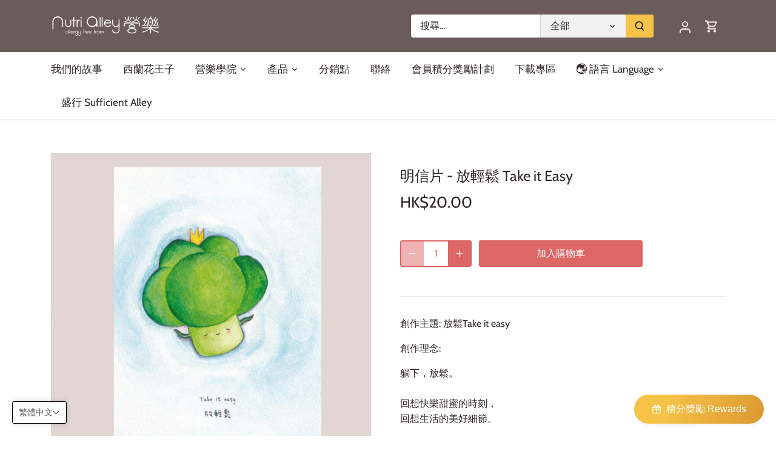

--- FILE ---
content_type: text/css
request_url: https://cdn.shopify.com/extensions/019bb762-7264-7b99-8d86-32684349d784/content-translation-297/assets/advanced-switcher.css
body_size: 748
content:
/* MASTER CONTAINER */

.tl-switcher-container.hidden {
    display: none;
    height: 0;
    overflow: hidden;
    opacity: 0;
}

.tl-switcher-container {
    position: relative;
    z-index: 1; /*theme specific*/
    line-height: normal;
}

.tl-switcher-container.desktop {
    display: inline-flex;
    align-items: center;
}

.tl-switcher-container.mobile {
    display: block;
}

.tl-custom-position {
    position: absolute;
	z-index: 9999;
    box-shadow: 0 0 10px rgba(0, 0, 0, .15);
    border-radius: 3px;
    background-color: #fff;
}

/* WRAPPERS */

.tl-wrapper {
    position: relative;
}

.tl-dropdown {
    display: none;
    position: absolute;
    top: 100%;
    left: 0;
    z-index: 1;
    min-width: 100%;
    border-radius: 3px;
    box-shadow: 0 0 10px rgba(0, 0, 0, .15);
    background-color: #fff;
    padding: 16px 15px 17px;
    font-weight: normal;
    color: #000;
}

.tl-dropdown.active {
    display: block;
}

.tl-overlay {
    display: none;
    position: fixed;
    top: 0;
    right: 0;
    bottom: 0;
    left: 0;
    z-index: 9999;
    background-color: rgba(0, 0, 0, .5);
    align-items: center;
    justify-content: center;
}

.tl-overlay.active {
    display: flex;
}

.tl-overlay .tl-inner {
    display: flex;
    flex-direction: column;
    justify-content: center;
    position: relative;
    width: 400px;
    max-width: 95%;
    min-height: 150px;
    border-radius: 5px;
    box-shadow: 0 0 15px rgba(0, 0, 0, .15);
    background-color: #fff;
    padding: 25px 5%;
}

/* SWITCHERS */

.tl-switcher {
    position: relative;
}

.tl-switcher form {
    margin: 0;
    overflow: visible;
}

.tl-select {
    display: flex;
    align-items: center;
    column-gap: 7px;
    border: 1px solid rgba(0, 0, 0, .15);
    border-radius: 3px;
    padding: 8px 10px;
    text-align: left;
    font-size: 14px;
    text-transform: capitalize;
    white-space: nowrap;
    cursor: pointer;
}

.tl-select:after {
    content: "";
    display: inline-block;
    width: 7px;
    height: 7px;
    margin: 0 5px 0 auto;
    border-width: 0 1px 1px 0;
    border-style: solid;
    border-color: #000;
    opacity: 0.9;
    transform: rotate(45deg) translate(0, -40%);
    transition: 0.3s ease;
}

.tl-select.open:after {
    transform: rotate(-135deg) translate(-2px, 0);
}

.tl-flag {
    width: 18px;
    max-width: none;
    border-radius: 1px;
    vertical-align: middle;
    transition: 0.2s ease;
}

.tl-label {
    display: inline-block;
    vertical-align: middle;
    overflow-x: hidden;
    text-overflow: ellipsis;
}

.tl-name {
    text-transform: capitalize;
}

.tl-code {
    text-transform: uppercase;
}

/* DOUBLE SWITCHER */

.tl-selections {
    display: flex;
    align-items: center;
    border: 1px solid rgba(0, 0, 0, .15);
    border-radius: 3px;
}

.tl-selections:hover {
    cursor: pointer;
}

.tl-selection {
    display: flex;
    align-items: center;
    column-gap: 7px;
    padding: 8px 10px;
    white-space: nowrap;
}

.tl-selection + .tl-selection {
    margin-left: -8px;
}

/* ICON MODE */

.tl-invert {
    filter: invert(100%);
}
.tl-select:has(.tl-icon):after {
    display: none;
}

/* DROPDOWN CONTENT */

.tl-close-btn {
    display: none;
}

.tl-title {
    margin: 0 0 7px;
    text-align: left;
    font-size: 14px;
}

.tl-switcher + .tl-title {
    margin-top: 14px;
}

.tl-options {
    display: none;
    list-style: none;
    position: absolute;
    bottom: auto;
    top: 100%;
    left: 0;
    z-index: 1;
    min-width: 100%;
    max-height: 170px;
    margin: 0 0;
    border-radius: 3px;
    box-shadow: 0 0 5px 1px rgba(0, 0, 0, .15);
    overflow-y: auto;
    background-color: #fff;
    padding: 6px 1px;
    text-align: left;
    font-size: 14px;
    font-weight: normal;
    color: #000;
}

.tl-options.open {
    display: block;
}

.tl-option {
    display: flex;
    align-items: center;
    column-gap: 7px;
    padding: 5px 10px;
    white-space: nowrap;
    text-transform: capitalize;
    cursor: pointer;
    transition: 0.2s ease;
}

.tl-option::before,
.tl-option::after {
    content: none !important;
}

.tl-option:hover img {
    opacity: 0.75;
}

.tl-btn-container {
    margin-top: 18px;
    text-align: center;
}

.tl-submit-btn {
    border: none;
    border-radius: 3px;
    outline: none;
    box-shadow: none;
    background-color: #333;
    padding: 9px 35px;
    font-size: 14px;
    font-weight: bold;
    color: #fff;
    text-transform: uppercase;
    cursor: pointer;
    transition: 0.2s ease;
}

.tl-submit-btn:hover {
    background-color: #222;
}

/* MODAL DIALOG */

.tl-overlay .tl-close-btn {
    display: block;
    position: absolute;
    top: 10px;
    right: 15px;
    cursor: pointer;
}

.tl-overlay .tl-switcher {
    margin-bottom: 5px;
}

.tl-overlay .tl-options {
    padding: 8px 1px;
}

/* SAFARI column gap FIX */

@supports (-webkit-hyphens:none) {

    .tl-select,
    .tl-selection,
    .tl-option {
        column-gap: 0;
    }
    .tl-select img + .tl-label,
    .tl-selection img + .tl-label,
    .tl-option img + .tl-label,
     div.tl-select:after {
        margin-left: 7px;
    }
}

--- FILE ---
content_type: text/javascript; charset=utf-8
request_url: https://www.nutrialley.com/products/postcards-take-it-easy.js
body_size: 1090
content:
{"id":7564594774205,"title":"明信片 - 放輕鬆 Take it Easy","handle":"postcards-take-it-easy","description":"\u003cp data-mce-fragment=\"1\"\u003e創作主題: 放鬆Take it easy \u003c\/p\u003e\n\u003cp data-mce-fragment=\"1\"\u003e創作理念:\u003c\/p\u003e\n\u003cp data-mce-fragment=\"1\"\u003e躺下，放鬆。\u003cbr\u003e\u003cbr\u003e回想快樂甜蜜的時刻，\u003cbr\u003e回想生活的美好細節。\u003cbr\u003e\u003cbr\u003e幸福，從不遙遠。\u003cbr\u003e\u003c\/p\u003e\n\u003cp data-mce-fragment=\"1\"\u003e\u003cspan data-mce-fragment=\"1\"\u003e \u003c\/span\u003e\u003cspan data-mce-fragment=\"1\"\u003e-----------------------------------\u003c\/span\u003e\u003c\/p\u003e\n\u003cp data-mce-fragment=\"1\"\u003e原創手繪水彩明信片\u003c\/p\u003e\n\u003cp data-mce-fragment=\"1\"\u003e尺寸: A6 (10.5x14.8cm)\u003c\/p\u003e\n\u003cp data-mce-fragment=\"1\"\u003e材質: 300g 布紋卡\u003cbr\u003e\u003cspan data-mce-fragment=\"1\"\u003e*附送透明膠套\u003c\/span\u003e\u003cbr\u003e\u003c\/p\u003e\n\u003ccenter data-mce-fragment=\"1\"\u003e\u003c\/center\u003e\n\u003ch3 style=\"text-align: center;\" data-mce-style=\"text-align: center;\" data-mce-fragment=\"1\"\u003e\u003cspan style=\"color: #4b74bf;\" data-mce-style=\"color: #4b74bf;\" data-mce-fragment=\"1\"\u003e\u003c\/span\u003e\u003c\/h3\u003e\n\u003cp data-mce-fragment=\"1\"\u003e -----------------------------------\u003c\/p\u003e\n\u003cp data-mce-fragment=\"1\"\u003e重要信息\u003c\/p\u003e\n\u003cp data-mce-fragment=\"1\"\u003e以上細節是幫助您選擇合適的產品。\u003c\/p\u003e\n\u003cp data-mce-fragment=\"1\"\u003e照片和實物可能稍有出現色差，一切以\u003cspan data-mce-fragment=\"1\"\u003e實物為準。\u003c\/span\u003e\u003c\/p\u003e","published_at":"2023-11-30T17:31:45+08:00","created_at":"2023-11-30T17:30:47+08:00","vendor":"營樂 NutriAlley","type":"","tags":[],"price":2000,"price_min":2000,"price_max":2000,"available":true,"price_varies":false,"compare_at_price":null,"compare_at_price_min":0,"compare_at_price_max":0,"compare_at_price_varies":false,"variants":[{"id":43283661717693,"title":"Default Title","option1":"Default Title","option2":null,"option3":null,"sku":null,"requires_shipping":true,"taxable":false,"featured_image":null,"available":true,"name":"明信片 - 放輕鬆 Take it Easy","public_title":null,"options":["Default Title"],"price":2000,"weight":100,"compare_at_price":null,"inventory_management":null,"barcode":null,"requires_selling_plan":false,"selling_plan_allocations":[]}],"images":["\/\/cdn.shopify.com\/s\/files\/1\/0630\/1551\/8397\/files\/Broccoli_Prince_postcard_take_it_easy_product_photo_3.jpg?v=1732958037","\/\/cdn.shopify.com\/s\/files\/1\/0630\/1551\/8397\/files\/Broccoli_Prince_postcard_take_it_easy_product_photo_4.jpg?v=1732958037","\/\/cdn.shopify.com\/s\/files\/1\/0630\/1551\/8397\/files\/broccoliprince_postcards_takeiteasy_2.jpg?v=1701336680","\/\/cdn.shopify.com\/s\/files\/1\/0630\/1551\/8397\/files\/broccoliprince_postcards_takeiteasy_3.jpg?v=1701336680","\/\/cdn.shopify.com\/s\/files\/1\/0630\/1551\/8397\/files\/broccoliprince_postcards_takeiteasy_4.jpg?v=1701336680","\/\/cdn.shopify.com\/s\/files\/1\/0630\/1551\/8397\/files\/broccoliprince_postcards_all_4_9a26a345-e2de-40de-8bec-5fd3c281a50b.jpg?v=1701336700"],"featured_image":"\/\/cdn.shopify.com\/s\/files\/1\/0630\/1551\/8397\/files\/Broccoli_Prince_postcard_take_it_easy_product_photo_3.jpg?v=1732958037","options":[{"name":"Title","position":1,"values":["Default Title"]}],"url":"\/products\/postcards-take-it-easy","media":[{"alt":null,"id":27948312559805,"position":1,"preview_image":{"aspect_ratio":1.0,"height":2000,"width":2000,"src":"https:\/\/cdn.shopify.com\/s\/files\/1\/0630\/1551\/8397\/files\/Broccoli_Prince_postcard_take_it_easy_product_photo_3.jpg?v=1732958037"},"aspect_ratio":1.0,"height":2000,"media_type":"image","src":"https:\/\/cdn.shopify.com\/s\/files\/1\/0630\/1551\/8397\/files\/Broccoli_Prince_postcard_take_it_easy_product_photo_3.jpg?v=1732958037","width":2000},{"alt":null,"id":27948312428733,"position":2,"preview_image":{"aspect_ratio":1.0,"height":2000,"width":2000,"src":"https:\/\/cdn.shopify.com\/s\/files\/1\/0630\/1551\/8397\/files\/Broccoli_Prince_postcard_take_it_easy_product_photo_4.jpg?v=1732958037"},"aspect_ratio":1.0,"height":2000,"media_type":"image","src":"https:\/\/cdn.shopify.com\/s\/files\/1\/0630\/1551\/8397\/files\/Broccoli_Prince_postcard_take_it_easy_product_photo_4.jpg?v=1732958037","width":2000},{"alt":null,"id":26241504116925,"position":3,"preview_image":{"aspect_ratio":1.0,"height":2000,"width":2000,"src":"https:\/\/cdn.shopify.com\/s\/files\/1\/0630\/1551\/8397\/files\/broccoliprince_postcards_takeiteasy_2.jpg?v=1701336680"},"aspect_ratio":1.0,"height":2000,"media_type":"image","src":"https:\/\/cdn.shopify.com\/s\/files\/1\/0630\/1551\/8397\/files\/broccoliprince_postcards_takeiteasy_2.jpg?v=1701336680","width":2000},{"alt":null,"id":26241504149693,"position":4,"preview_image":{"aspect_ratio":1.0,"height":2000,"width":2000,"src":"https:\/\/cdn.shopify.com\/s\/files\/1\/0630\/1551\/8397\/files\/broccoliprince_postcards_takeiteasy_3.jpg?v=1701336680"},"aspect_ratio":1.0,"height":2000,"media_type":"image","src":"https:\/\/cdn.shopify.com\/s\/files\/1\/0630\/1551\/8397\/files\/broccoliprince_postcards_takeiteasy_3.jpg?v=1701336680","width":2000},{"alt":null,"id":26241504182461,"position":5,"preview_image":{"aspect_ratio":1.0,"height":2000,"width":2000,"src":"https:\/\/cdn.shopify.com\/s\/files\/1\/0630\/1551\/8397\/files\/broccoliprince_postcards_takeiteasy_4.jpg?v=1701336680"},"aspect_ratio":1.0,"height":2000,"media_type":"image","src":"https:\/\/cdn.shopify.com\/s\/files\/1\/0630\/1551\/8397\/files\/broccoliprince_postcards_takeiteasy_4.jpg?v=1701336680","width":2000},{"alt":null,"id":26241504772285,"position":6,"preview_image":{"aspect_ratio":1.0,"height":2000,"width":2000,"src":"https:\/\/cdn.shopify.com\/s\/files\/1\/0630\/1551\/8397\/files\/broccoliprince_postcards_all_4_9a26a345-e2de-40de-8bec-5fd3c281a50b.jpg?v=1701336700"},"aspect_ratio":1.0,"height":2000,"media_type":"image","src":"https:\/\/cdn.shopify.com\/s\/files\/1\/0630\/1551\/8397\/files\/broccoliprince_postcards_all_4_9a26a345-e2de-40de-8bec-5fd3c281a50b.jpg?v=1701336700","width":2000}],"requires_selling_plan":false,"selling_plan_groups":[]}